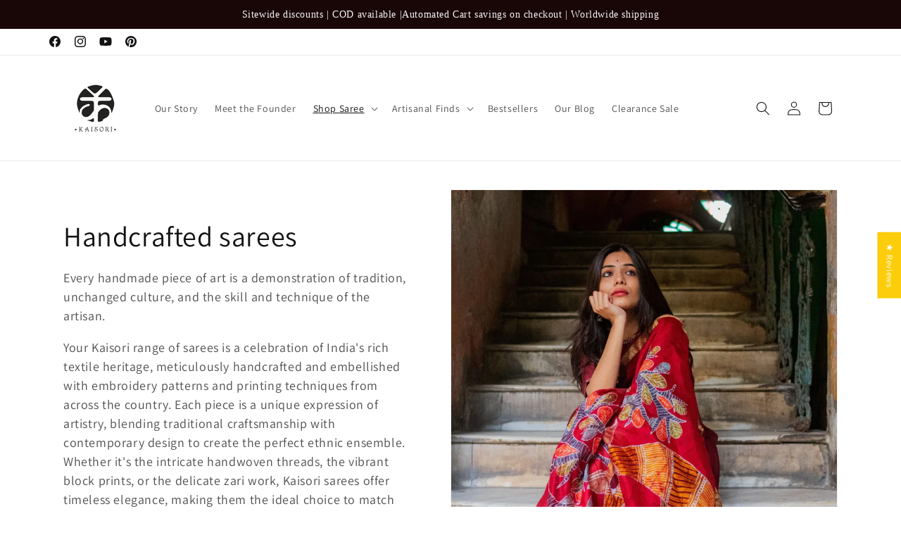

--- FILE ---
content_type: text/javascript
request_url: https://svc.nitrocommerce.ai/v1/services/shopify/xshopify.js?_t=efe54177-0b70-4258-8dfc-12408fe9c1fe&shop=kaisori.myshopify.com
body_size: 115
content:
 (function(n,i,t,r,o) { var a,m;n['NitroObject']=o;n[o]=n[o]||function(){(n[o].q=n[o].q||[]).push(arguments)},n[o].l=1*new Date();n[o].h=r;a=i.createElement(t),a.setAttribute('data-cfasync', 'false'),m=i.getElementsByTagName(t)[0];a.id='ntro-scrpt';a.async=1;a.src=r;m.parentNode.insertBefore(a,m)})(window,document,'script', 'https://x.nitrocommerce.ai/nitro.js?_=66874aace699b7e7484c9ac5d4794757b9fcbcf6','nitro');nitro('configure', 'efe54177-0b70-4258-8dfc-12408fe9c1fe', 'shopify', 'https://t.makehook.ws');